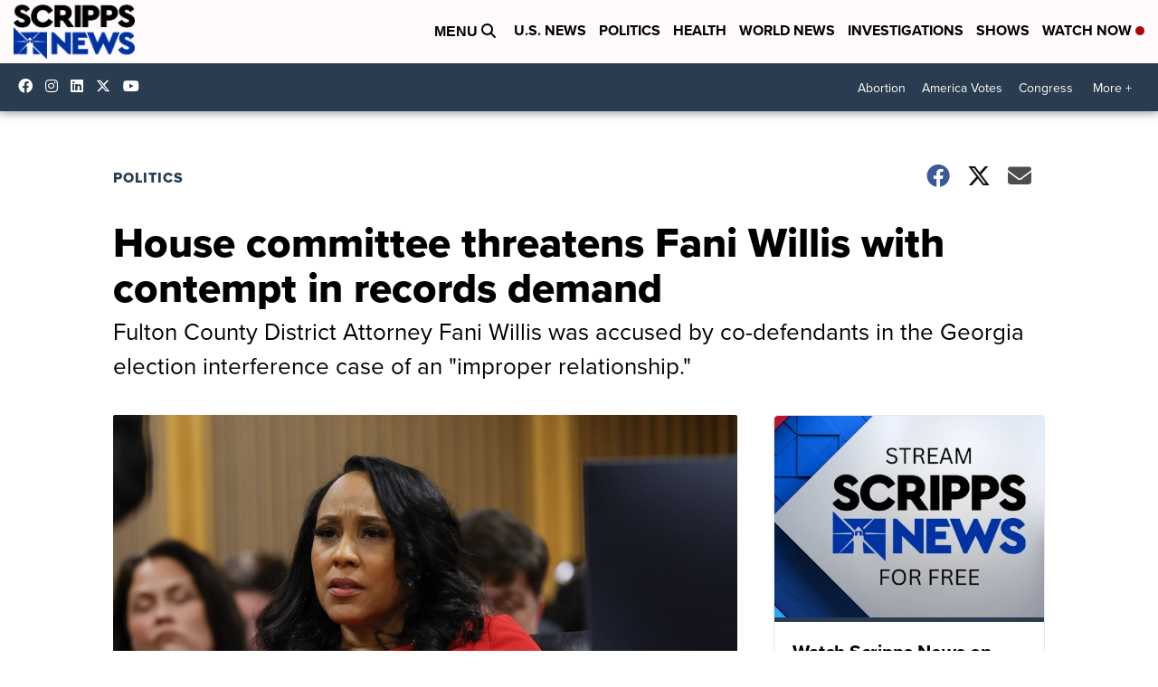

--- FILE ---
content_type: application/javascript; charset=utf-8
request_url: https://fundingchoicesmessages.google.com/f/AGSKWxV1wp5S_86s9nZzuu0FXkfxtC4MT0-zhaRcoqu-XFZgsSQQCBeGkJG-LoTcil2SDx2KQ6yzUwd38_CyVl0OEhWgealCuBsTIDKGR-1wCnDXjv3nDhbDiwNwSIPy6nUp8EP5QAoSiRLrWUlyphyWrYzwCoxo-QlRIdkKWsISdlUGpwOvVmChG0dz6Apr/_/partner-ad-/adss.asp/ad-label-/AudienceNetworkPrebidLite..pk/ads/
body_size: -1290
content:
window['3b729200-59a7-4ec8-a723-f831c5abc891'] = true;